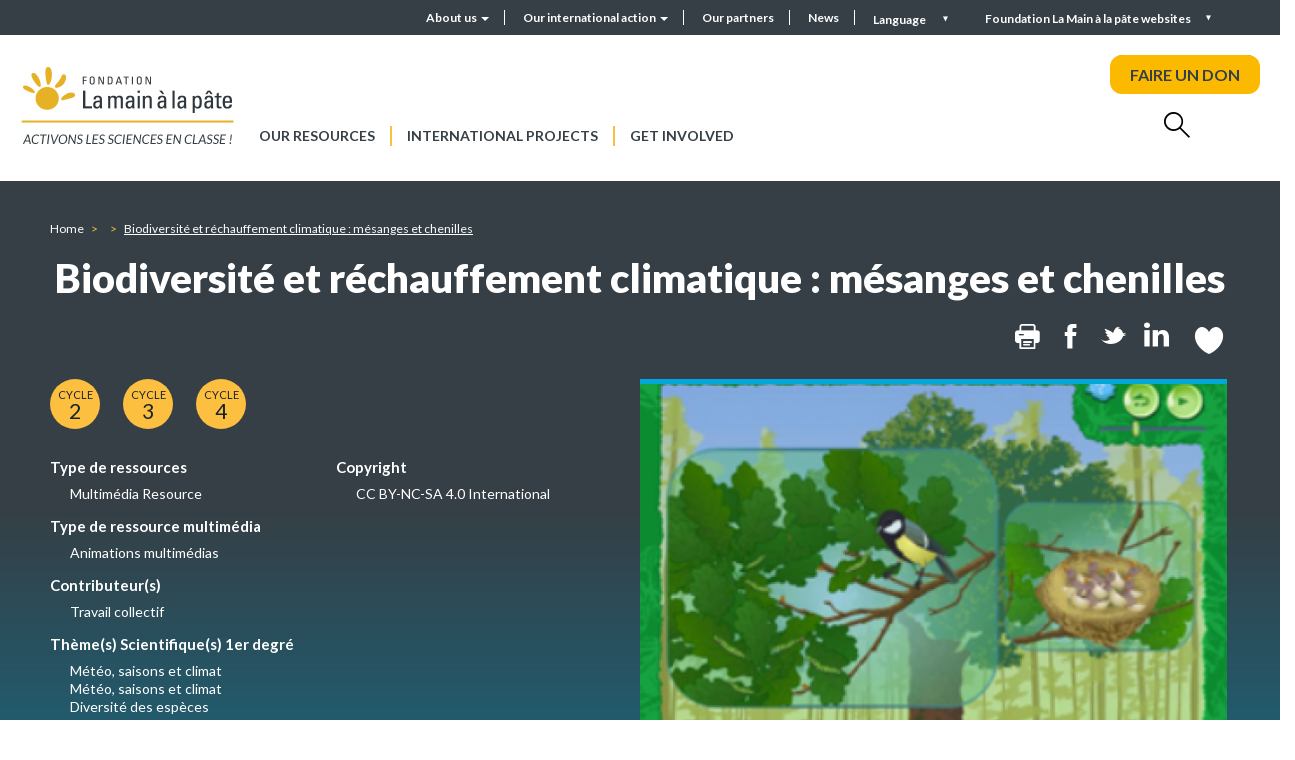

--- FILE ---
content_type: text/html; charset=UTF-8
request_url: https://fondation-lamap.org/en/node/1604
body_size: 9986
content:
<!DOCTYPE html>
<html lang="en" dir="ltr">
    <head>
    <meta charset="utf-8" />
<meta name="description" content="Pour nourrir leurs petits, les mésanges capturent des chenilles qu&#039;elles leur donnent à la béquée. Cette animation te permet de comprendre quelles sont les conséquences du réchauffement climatique sur cet équilibre fragile. Accéder à l&#039;animation" />
<meta name="abstract" content="La Fondation La main à la pâte met à disposition des enseignants des ressources pour la classe et la formation, pour mener des activités de science et de technologie à l’école et au collège." />
<meta name="robots" content="index" />
<link rel="canonical" href="https://fondation-lamap.org/ressource-multimedia/biodiversite-et-rechauffement-climatique-mesanges-et-chenilles" />
<meta http-equiv="content-language" content="fr" />
<meta name="Generator" content="Drupal 10 (https://www.drupal.org)" />
<meta name="MobileOptimized" content="width" />
<meta name="HandheldFriendly" content="true" />
<meta name="viewport" content="width=device-width, initial-scale=1.0" />
<link rel="icon" href="/themes/custom_theme/favicon.ico" type="image/vnd.microsoft.icon" />
<link rel="alternate" hreflang="fr" href="https://fondation-lamap.org/ressource-multimedia/biodiversite-et-rechauffement-climatique-mesanges-et-chenilles" />
<script>window.a2a_config=window.a2a_config||{};a2a_config.callbacks=[];a2a_config.overlays=[];a2a_config.templates={};</script>

    <title>Biodiversité et réchauffement climatique : mésanges et chenilles | La Fondation La main à la pâte</title>
    <link rel="stylesheet" media="all" href="/core/misc/components/progress.module.css?t7idyv" />
<link rel="stylesheet" media="all" href="/core/misc/components/ajax-progress.module.css?t7idyv" />
<link rel="stylesheet" media="all" href="/core/modules/system/css/components/align.module.css?t7idyv" />
<link rel="stylesheet" media="all" href="/core/modules/system/css/components/fieldgroup.module.css?t7idyv" />
<link rel="stylesheet" media="all" href="/core/modules/system/css/components/container-inline.module.css?t7idyv" />
<link rel="stylesheet" media="all" href="/core/modules/system/css/components/clearfix.module.css?t7idyv" />
<link rel="stylesheet" media="all" href="/core/modules/system/css/components/details.module.css?t7idyv" />
<link rel="stylesheet" media="all" href="/core/modules/system/css/components/hidden.module.css?t7idyv" />
<link rel="stylesheet" media="all" href="/core/modules/system/css/components/item-list.module.css?t7idyv" />
<link rel="stylesheet" media="all" href="/core/modules/system/css/components/js.module.css?t7idyv" />
<link rel="stylesheet" media="all" href="/core/modules/system/css/components/nowrap.module.css?t7idyv" />
<link rel="stylesheet" media="all" href="/core/modules/system/css/components/position-container.module.css?t7idyv" />
<link rel="stylesheet" media="all" href="/core/modules/system/css/components/reset-appearance.module.css?t7idyv" />
<link rel="stylesheet" media="all" href="/core/modules/system/css/components/resize.module.css?t7idyv" />
<link rel="stylesheet" media="all" href="/core/modules/system/css/components/system-status-counter.css?t7idyv" />
<link rel="stylesheet" media="all" href="/core/modules/system/css/components/system-status-report-counters.css?t7idyv" />
<link rel="stylesheet" media="all" href="/core/modules/system/css/components/system-status-report-general-info.css?t7idyv" />
<link rel="stylesheet" media="all" href="/core/modules/system/css/components/tablesort.module.css?t7idyv" />
<link rel="stylesheet" media="all" href="/modules/contrib/notificationswidget/css/notifications.base.css?t7idyv" />
<link rel="stylesheet" media="all" href="/modules/contrib/notificationswidget/css/dropdownmenu.css?t7idyv" />
<link rel="stylesheet" media="all" href="/core/modules/views/css/views.module.css?t7idyv" />
<link rel="stylesheet" media="all" href="/modules/contrib/addtoany/css/addtoany.css?t7idyv" />
<link rel="stylesheet" media="all" href="https://cdn.jsdelivr.net/npm/entreprise7pro-bootstrap@3.4.8/dist/css/bootstrap.css" integrity="sha256-3p/H8uQndDeQADwalAGPYNGwk6732TJRjYcY05O81og=" crossorigin="anonymous" />
<link rel="stylesheet" media="all" href="https://cdn.jsdelivr.net/npm/@unicorn-fail/drupal-bootstrap-styles@0.0.2/dist/3.1.1/7.x-3.x/drupal-bootstrap.css" integrity="sha512-ys0R7vWvMqi0PjJvf7827YdAhjeAfzLA3DHX0gE/sPUYqbN/sxO6JFzZLvc/wazhj5utAy7rECg1qXQKIEZOfA==" crossorigin="anonymous" />
<link rel="stylesheet" media="all" href="https://cdn.jsdelivr.net/npm/@unicorn-fail/drupal-bootstrap-styles@0.0.2/dist/3.1.1/8.x-3.x/drupal-bootstrap.css" integrity="sha512-ixuOBF5SPFLXivQ0U4/J9sQbZ7ZjmBzciWMBNUEudf6sUJ6ph2zwkpFkoUrB0oUy37lxP4byyHasSpA4rZJSKg==" crossorigin="anonymous" />
<link rel="stylesheet" media="all" href="https://cdn.jsdelivr.net/npm/@unicorn-fail/drupal-bootstrap-styles@0.0.2/dist/3.2.0/7.x-3.x/drupal-bootstrap.css" integrity="sha512-MiCziWBODHzeWsTWg4TMsfyWWoMltpBKnf5Pf5QUH9CXKIVeGpEsHZZ4NiWaJdgqpDzU/ahNWaW80U1ZX99eKw==" crossorigin="anonymous" />
<link rel="stylesheet" media="all" href="https://cdn.jsdelivr.net/npm/@unicorn-fail/drupal-bootstrap-styles@0.0.2/dist/3.2.0/8.x-3.x/drupal-bootstrap.css" integrity="sha512-US+XMOdYSqB2lE8RSbDjBb/r6eTTAv7ydpztf8B7hIWSlwvzQDdaAGun5M4a6GRjCz+BIZ6G43l+UolR+gfLFQ==" crossorigin="anonymous" />
<link rel="stylesheet" media="all" href="https://cdn.jsdelivr.net/npm/@unicorn-fail/drupal-bootstrap-styles@0.0.2/dist/3.3.1/7.x-3.x/drupal-bootstrap.css" integrity="sha512-3gQUt+MI1o8v7eEveRmZzYx6fsIUJ6bRfBLMaUTzdmNQ/1vTWLpNPf13Tcrf7gQ9iHy9A9QjXKxRGoXEeiQnPA==" crossorigin="anonymous" />
<link rel="stylesheet" media="all" href="https://cdn.jsdelivr.net/npm/@unicorn-fail/drupal-bootstrap-styles@0.0.2/dist/3.3.1/8.x-3.x/drupal-bootstrap.css" integrity="sha512-AwNfHm/YKv4l+2rhi0JPat+4xVObtH6WDxFpUnGXkkNEds3OSnCNBSL9Ygd/jQj1QkmHgod9F5seqLErhbQ6/Q==" crossorigin="anonymous" />
<link rel="stylesheet" media="all" href="https://cdn.jsdelivr.net/npm/@unicorn-fail/drupal-bootstrap-styles@0.0.2/dist/3.4.0/8.x-3.x/drupal-bootstrap.css" integrity="sha512-j4mdyNbQqqp+6Q/HtootpbGoc2ZX0C/ktbXnauPFEz7A457PB6le79qasOBVcrSrOBtGAm0aVU2SOKFzBl6RhA==" crossorigin="anonymous" />
<link rel="stylesheet" media="all" href="//fonts.googleapis.com/css2?family=Lato:wght@300;400;700;900&amp;display=swap" />
<link rel="stylesheet" media="all" href="/themes/custom_theme/css/aos.css?t7idyv" />
<link rel="stylesheet" media="all" href="/themes/custom_theme/css/swiper-bundle.min.css?t7idyv" />
<link rel="stylesheet" media="all" href="/themes/custom_theme/css/jquery.mCustomScrollbar.css?t7idyv" />
<link rel="stylesheet" media="all" href="/themes/custom_theme/css/fontello.css?t7idyv" />
<link rel="stylesheet" media="all" href="/themes/custom_theme/css/style.css?t7idyv" />
<link rel="stylesheet" media="all" href="/themes/custom_theme/css/responsive.css?t7idyv" />
<link rel="stylesheet" media="all" href="/themes/custom_theme/css/fullpage.css?t7idyv" />
<link rel="stylesheet" media="print" href="/themes/custom_theme/css/print.css?t7idyv" />

    
    </head>
    <body class="path-node node--type-ressources-multimedia" data-barba="wrapper">
    <div class="sr-only" tabindex="-1"><p>Biodiversité et réchauffement climatique : mésanges et chenilles</p></div> 
    <a href="#main-content" class="visually-hidden focusable skip-link">
        Skip to main content
    </a>
    
      <div class="dialog-off-canvas-main-canvas" data-off-canvas-main-canvas>
    <div class="galaxy">
  <section class="views-element-container block block-views block-views-blockgalaxie-block-1 clearfix" id="block-views-block-galaxie-block">
  
    

      <div class="form-group"><div  class="view galaxy ref_block view-galaxie view-id-galaxie view-display-id-block_1 js-view-dom-id-f0b374c985405cf464755d7c17460c360bf43435b0635f48e50c7ab4a55605ed">
  
    
      
      <div class="view-content row">
      <h2>Foundation <i>La Main à la pâte</i> websites</h2>

<div class="closed"></div>
        <div class="col-md-3 views-row">
        
<div class="block_galaxy" >
    <div class="visuel">
        <a href="https://fondation-lamap.org/" role="button">
                                                            <picture>
                    <source media="(min-width:700px)" srcset="/sites/default/files/styles/galaxie/public/2022-06/image-logo.png?itok=h0BBghTc">
                    <img src="/sites/default/files/styles/galaxie/public/2022-06/image-logo.png?itok=h0BBghTc" alt="image logo">
                </picture>
                    </a>
    </div>

    <div class="description">
        <a href="https://fondation-lamap.org/" role="button">
                            <h3 class="titre">Fondation La main à la pâte</h3>
                                       <p>La Fondation&nbsp;<em>La main à la pâte</em>&nbsp;met à disposition des enseignants des ressources pour la classe et la formation, ainsi que&nbsp;des aides variées pour mener des activités et&nbsp;des projets de science et de technologie à l’école et au collège.</p>

                    </a>
    </div>
</div>
    </div>
        <div class="col-md-3 views-row">
        
<div class="block_galaxy" >
    <div class="visuel">
        <a href="https://elearning-lamap.org/" role="button">
                                                            <picture>
                    <source media="(min-width:700px)" srcset="/sites/default/files/styles/galaxie/public/2021-07/Logo%20L%40map.png?itok=thwPco3Q">
                    <img src="/sites/default/files/styles/galaxie/public/2021-07/Logo%20L%40map.png?itok=thwPco3Q" alt="Logo L@map">
                </picture>
                    </a>
    </div>

    <div class="description">
        <a href="https://elearning-lamap.org/" role="button">
                            <h3 class="titre">Plateforme L@map</h3>
                                       <p>Une plateforme de formation en ligne qui propose des tutoriels courts pour s’approprier des ressources et préparer sa classe.</p>

                    </a>
    </div>
</div>
    </div>
        <div class="col-md-3 views-row">
        
<div class="block_galaxy" >
    <div class="visuel">
        <a href="https://centres-pilotes-lamap.org/" role="button">
                                                            <picture>
                    <source media="(min-width:700px)" srcset="/sites/default/files/styles/galaxie/public/2024-05/cp-logo-galaxie.png?itok=dZ8qLVj5">
                    <img src="/sites/default/files/styles/galaxie/public/2024-05/cp-logo-galaxie.png?itok=dZ8qLVj5" alt="Centres Pilotes La main à la pâte">
                </picture>
                    </a>
    </div>

    <div class="description">
        <a href="https://centres-pilotes-lamap.org/" role="button">
                            <h3 class="titre">Centres Pilotes La main à la pâte</h3>
                                       <p>Un réseau de proximité pour accompagner les enseignants dans l'enseignement des sciences à l'école primaire.</p>

                    </a>
    </div>
</div>
    </div>
        <div class="col-md-3 views-row">
        
<div class="block_galaxy" >
    <div class="visuel">
        <a href="https://www.maisons-pour-la-science.org/" role="button">
                                                            <picture>
                    <source media="(min-width:700px)" srcset="/sites/default/files/styles/galaxie/public/2021-07/logo_maisons_1.jpg?itok=llbcKzal">
                    <img src="/sites/default/files/styles/galaxie/public/2021-07/logo_maisons_1.jpg?itok=llbcKzal" alt="Logo MPLS">
                </picture>
                    </a>
    </div>

    <div class="description">
        <a href="https://www.maisons-pour-la-science.org/" role="button">
                            <h3 class="titre">Maisons pour la science</h3>
                                       <p>Le réseau des <em>Maisons pour la science</em> propose des actions de formation en présentiel et hybride aux professeurs des premier et second degrés.</p>

                    </a>
    </div>
</div>
    </div>
        <div class="col-md-3 views-row">
        
<div class="block_galaxy" >
    <div class="visuel">
        <a href="https://www.oce.global/fr" role="button">
                                                            <picture>
                    <source media="(min-width:700px)" srcset="/sites/default/files/styles/galaxie/public/2022-03/oce-logo-5.png?itok=qwlZf50F">
                    <img src="/sites/default/files/styles/galaxie/public/2022-03/oce-logo-5.png?itok=qwlZf50F" alt="Logo OCE">
                </picture>
                    </a>
    </div>

    <div class="description">
        <a href="https://www.oce.global/fr" role="button">
                            <h3 class="titre">Office for Climate Education (OCE)</h3>
                                       <p>L’Office for climate education, sous la double égide de la Fondation <em>La main à la pâte </em>et de l’Unesco, est une initiative internationale pour l’éducation au changement climatique.</p>

                    </a>
    </div>
</div>
    </div>
        <div class="col-md-3 views-row">
        
<div class="block_galaxy" >
    <div class="visuel">
        <a href="https://www.lesamis-lamap.org/" role="button">
                                                            <picture>
                    <source media="(min-width:700px)" srcset="/sites/default/files/styles/galaxie/public/2022-01/association-amis-lamap-logo.png?itok=12VYthB9">
                    <img src="/sites/default/files/styles/galaxie/public/2022-01/association-amis-lamap-logo.png?itok=12VYthB9" alt="Association les Amis de La main à la pâte">
                </picture>
                    </a>
    </div>

    <div class="description">
        <a href="https://www.lesamis-lamap.org/" role="button">
                            <h3 class="titre">Association les Amis de La main à la pâte</h3>
                                       <p>L'association les Amis de <em>La main à la pâte</em> organise des réseaux d’entraide de proximité, fondés sur le bénévolat, pour développer l'enseignement des sciences à l'école et au collège.</p>

                    </a>
    </div>
</div>
    </div>

    </div>
  
  
        </div>
</div>

  </section>


</div>

<div class="searchbox_header">
  <div class="w1180">
    <h2>Search</h2>
    <div class="closed"></div>
    <form class="topheader_form" data-drupal-selector="views-exposed-form-recherche-globale-page-1" action="/preparez-votre-classe/recherche-avancee" method="get" id="views-exposed-form-recherche-globale-page-1" accept-charset="UTF-8">
      <input placeholder="Search..." data-drupal-selector="edit-search-api-fulltext" class="form-text form-control" type="text" id="edit-search-api-fulltext" name="search_api_fulltext" value="" size="30" maxlength="128">
      <button data-drupal-selector="edit-submit-recherche-globale" class="button js-form-submit form-submit btn-primary btn icon-before" type="submit" id="edit-submit-recherche-globale" value="Rechercher" name="">
        <i class="icon glyphicon glyphicon-search" aria-hidden="true"></i>
        <span class="hidden">Search</span>
      </button>
    </form>
  </div>
</div>

<div id="page-wrapper">
  <div id="page">    
    <div class="close_bg"></div>
    <div class="header_top">
              <div class="container-fluid">        
          <div class="row">
              <div class="region region-top-header">
    <nav role="navigation" aria-labelledby="block-headermenu-menu" id="block-headermenu">
            
  <h2 class="visually-hidden" id="block-headermenu-menu">Header menu</h2>
  

        
      <ul class="menu menu--header-menu nav">
                      <li class="expanded dropdown first">
                                                                    <a href="/en/about-us" class="dropdown-toggle" data-toggle="dropdown" data-drupal-link-system-path="node/8231">About us <span class="caret"></span></a>
                        <ul class="dropdown-menu">
                      <li class="first">
                                        <a href="/en/about-us/the-foundation-la-main-a-la-pate" data-drupal-link-system-path="node/198">The Foundation La main à la pâte</a>
              </li>
                      <li>
                                        <a href="/en/30-years-old-in-2025" data-drupal-link-system-path="node/86908">30 years old in 2025</a>
              </li>
                      <li>
                                        <a href="/en/about-us/our-expertise" data-drupal-link-system-path="node/245">Our expertise</a>
              </li>
                      <li>
                                        <a href="/en/about-us/history-of-the-fondation-la-main-a-la-pate" data-drupal-link-system-path="node/250">History of the Fondation La main à la pâte</a>
              </li>
                      <li class="last">
                                        <a href="/en/about-us/research-monitoring-and-dissemination" data-drupal-link-system-path="node/182">Research, monitoring and dissemination</a>
              </li>
        </ul>
  
              </li>
                      <li class="expanded dropdown">
                                                                    <a href="/en/our-international-action" class="dropdown-toggle" data-toggle="dropdown" data-drupal-link-system-path="node/8228">Our international action <span class="caret"></span></a>
                        <ul class="dropdown-menu">
                      <li class="first">
                                        <a href="/en/our-international-action/presentation-of-our-international-action" data-drupal-link-system-path="node/199">Presentation of our international action</a>
              </li>
                      <li>
                                        <a href="/en/our-international-action/our-current-cooperation-projects" data-drupal-link-system-path="node/14626">Our current cooperation projects</a>
              </li>
                      <li>
                                        <a href="/en/our-international-action/partnerships-for-reflection-and-exchange-of-practices" data-drupal-link-system-path="node/203">Partnerships for reflection and exchange of practices</a>
              </li>
                      <li>
                                        <a href="/en/our-international-action/history-of-the-international-action" data-drupal-link-system-path="node/200">History of the international action</a>
              </li>
                      <li>
                                        <a href="/en/our-international-action/the-international-seminar" data-drupal-link-system-path="node/201">International seminar La main à la pâte</a>
              </li>
                      <li class="last">
                                        <a href="/en/our-international-action/office-for-climate-education-oce" data-drupal-link-system-path="node/202">The Office for Climate Education (OCE)</a>
              </li>
        </ul>
  
              </li>
                      <li>
                                        <a href="/en/partners-and-patrons">Our partners</a>
              </li>
                      <li class="last">
                                        <a href="/en/news" data-drupal-link-system-path="actualites">News</a>
              </li>
        </ul>
  

  </nav>
<section class="language-switcher-language-url block block-language block-language-blocklanguage-interface clearfix" id="block-selecteurdelangue--2" role="navigation">
  
    

      <div class="language__menu">
  <a class="nav-link dropdown-toggle" data-toggle="dropdown" href="#" role="button" aria-haspopup="true" aria-expanded="false">
    Language
  </a>
  <ul class="links dropdown-menu"><li hreflang="fr" data-drupal-link-system-path="node/1604" class="fr"><a href="/ressource-multimedia/biodiversite-et-rechauffement-climatique-mesanges-et-chenilles" class="language-link" hreflang="fr" data-drupal-link-system-path="node/1604">Français</a></li><li hreflang="en" data-drupal-link-system-path="node/1604" class="en is-active" aria-current="page"><a href="/en/node/1604" class="language-link is-active" hreflang="en" data-drupal-link-system-path="node/1604" aria-current="page">English</a></li></ul></div>


  </section>


  </div>

            <div class="galaxy_menu">Foundation La Main à la pâte websites</div>
          </div>
        </div>
          </div>
    <header id="header" class="header" role="banner">
              <div class="container-fluid">
          <div class="row">
              <div class="region region-header">
          <a class="logo navbar-btn pull-left" href="/en" title="Home" rel="home">
      <img src="/sites/default/files/logo_lamap.jpg" alt="Home" />
    </a>
      <nav role="navigation" aria-labelledby="block-custom-theme-main-menu-menu" id="block-custom-theme-main-menu">
            <h2 class="sr-only" id="block-custom-theme-main-menu-menu">Navigation principale</h2>

      
      <ul class="menu menu--main nav navbar-nav">
                      <li class="first">
                                        <a href="/en/our-resources" data-drupal-link-system-path="our-resources">Our resources</a>
              </li>
                      <li>
                                        <a href="/en/international-projects" data-drupal-link-system-path="node/8141">International projects</a>
              </li>
                      <li class="last">
                                        <a href="/en/get-involved" data-drupal-link-system-path="node/8091">Get involved</a>
              </li>
        </ul>
  

  </nav>

<div class="don">
  <a class="btn--effect" href="https://www.helloasso.com/associations/fondation-pour-l-education-a-la-science-dans-le-sillage-de-la-main-a-la-pate/formulaires/2" target="_blank" rel="nofollow noopener noreferrer">FAIRE UN DON</a>
</div>

<div class="search">
  <i class="icon-rechercher"></i>
</div>

<div class="user">
  <div class="user_inner">
    <button aria-label="Mon compte" class="btn--effect opener">
      <i class="icon-user"></i>
    </button>
    <nav role="navigation" aria-labelledby="block-useraccountmenu-menu" id="block-useraccountmenu">
            
  <h2 class="visually-hidden" id="block-useraccountmenu-menu">Menu utilisateur</h2>
  

        
      <ul class="menu menu--account nav navbar-nav navbar-right">
                      <li class="first">
                                        <a href="/en/node/1594" data-drupal-link-system-path="node/1594">Mon compte</a>
              </li>
                      <li class="last">
                                        <a href="/en/user/login" data-drupal-link-system-path="user/login">Log in</a>
              </li>
        </ul>
  

  </nav>

  </div>
</div>
  </div>

          </div>
        </div>
          </header>

    <div class="mheader">
      <div class="mheader__top">
        <div class="mheader__top-logo">
          <a href="/">
            <img src="/themes/custom_theme/img/logo_mobile.png"/>
          </a>
        </div>
        
        <div class="mheader__top-buttons">
          <div class="mheader__top-buttons__user">
            <div class="user">
              <div class="user_inner">
                <button aria-label="Mon compte" class="opener">
                  <i class="icon-user"></i>
                </button>
                <nav role="navigation" aria-labelledby="block-useraccountmenu-menu" id="block-useraccountmenu">
            
  <h2 class="visually-hidden" id="block-useraccountmenu-menu">Menu utilisateur</h2>
  

        
      <ul class="menu menu--account nav navbar-nav navbar-right">
                      <li class="first">
                                        <a href="/en/node/1594" data-drupal-link-system-path="node/1594">Mon compte</a>
              </li>
                      <li class="last">
                                        <a href="/en/user/login" data-drupal-link-system-path="user/login">Log in</a>
              </li>
        </ul>
  

  </nav>

              </div>
            </div>
          </div>
          
          <div class="mheader__top-buttons__menu">
            <button type="button" class="navbar-toggle">
              <span class="sr-only">Toggle navigation</span>
              <span class="icon-bar"></span>
              <span class="icon-bar"></span>
              <span class="icon-bar"></span>
            </button>
            
          </div>
        </div>
      </div>
      <div class="mheader__menu">
        <button type="button" class="close" aria-label="Close">
          <span aria-hidden="true">&times;</span>
        </button>

        
      <ul class="menu menu--main nav navbar-nav">
                      <li class="first">
                                        <a href="/en/our-resources" data-drupal-link-system-path="our-resources">Our resources</a>
              </li>
                      <li>
                                        <a href="/en/international-projects" data-drupal-link-system-path="node/8141">International projects</a>
              </li>
                      <li class="last">
                                        <a href="/en/get-involved" data-drupal-link-system-path="node/8091">Get involved</a>
              </li>
        </ul>
  


        <div class="don">
          <a href="https://www.helloasso.com/associations/fondation-pour-l-education-a-la-science-dans-le-sillage-de-la-main-a-la-pate/formulaires/5" target="_blank">FAIRE UN DON</a>
        </div>

        <form class="topheader_form" data-drupal-selector="views-exposed-form-recherche-globale-page-1" action="/preparez-votre-classe/recherche-avancee" method="get" id="views-exposed-form-recherche-globale-page-1" accept-charset="UTF-8">
          <input placeholder="Search..." data-drupal-selector="edit-search-api-fulltext" class="form-text form-control" type="text" id="edit-search-api-fulltext" name="search_api_fulltext" value="" size="30" maxlength="128">
          <button data-drupal-selector="edit-submit-recherche-globale" class="button js-form-submit form-submit btn-primary btn icon-before" type="submit" id="edit-submit-recherche-globale" value="Rechercher" name="">
            <i class="icon glyphicon glyphicon-search" aria-hidden="true"></i>
            <span class="hidden">Search</span>
          </button>
        </form>
        
        
      <ul class="menu menu--header-menu nav">
                      <li class="expanded dropdown first">
                                                                    <a href="/en/about-us" class="dropdown-toggle" data-toggle="dropdown" data-drupal-link-system-path="node/8231">About us <span class="caret"></span></a>
                        <ul class="dropdown-menu">
                      <li class="first">
                                        <a href="/en/about-us/the-foundation-la-main-a-la-pate" data-drupal-link-system-path="node/198">The Foundation La main à la pâte</a>
              </li>
                      <li>
                                        <a href="/en/30-years-old-in-2025" data-drupal-link-system-path="node/86908">30 years old in 2025</a>
              </li>
                      <li>
                                        <a href="/en/about-us/our-expertise" data-drupal-link-system-path="node/245">Our expertise</a>
              </li>
                      <li>
                                        <a href="/en/about-us/history-of-the-fondation-la-main-a-la-pate" data-drupal-link-system-path="node/250">History of the Fondation La main à la pâte</a>
              </li>
                      <li class="last">
                                        <a href="/en/about-us/research-monitoring-and-dissemination" data-drupal-link-system-path="node/182">Research, monitoring and dissemination</a>
              </li>
        </ul>
  
              </li>
                      <li class="expanded dropdown">
                                                                    <a href="/en/our-international-action" class="dropdown-toggle" data-toggle="dropdown" data-drupal-link-system-path="node/8228">Our international action <span class="caret"></span></a>
                        <ul class="dropdown-menu">
                      <li class="first">
                                        <a href="/en/our-international-action/presentation-of-our-international-action" data-drupal-link-system-path="node/199">Presentation of our international action</a>
              </li>
                      <li>
                                        <a href="/en/our-international-action/our-current-cooperation-projects" data-drupal-link-system-path="node/14626">Our current cooperation projects</a>
              </li>
                      <li>
                                        <a href="/en/our-international-action/partnerships-for-reflection-and-exchange-of-practices" data-drupal-link-system-path="node/203">Partnerships for reflection and exchange of practices</a>
              </li>
                      <li>
                                        <a href="/en/our-international-action/history-of-the-international-action" data-drupal-link-system-path="node/200">History of the international action</a>
              </li>
                      <li>
                                        <a href="/en/our-international-action/the-international-seminar" data-drupal-link-system-path="node/201">International seminar La main à la pâte</a>
              </li>
                      <li class="last">
                                        <a href="/en/our-international-action/office-for-climate-education-oce" data-drupal-link-system-path="node/202">The Office for Climate Education (OCE)</a>
              </li>
        </ul>
  
              </li>
                      <li>
                                        <a href="/en/partners-and-patrons">Our partners</a>
              </li>
                      <li class="last">
                                        <a href="/en/news" data-drupal-link-system-path="actualites">News</a>
              </li>
        </ul>
  

        <section class="language-switcher-language-url block block-language block-language-blocklanguage-interface clearfix" id="block-selecteurdelangue" role="navigation">
  
    

      <div class="language__menu">
  <a class="nav-link dropdown-toggle" data-toggle="dropdown" href="#" role="button" aria-haspopup="true" aria-expanded="false">
    Language
  </a>
  <ul class="links dropdown-menu"><li hreflang="fr" data-drupal-link-system-path="node/1604" class="fr"><a href="/ressource-multimedia/biodiversite-et-rechauffement-climatique-mesanges-et-chenilles" class="language-link" hreflang="fr" data-drupal-link-system-path="node/1604">Français</a></li><li hreflang="en" data-drupal-link-system-path="node/1604" class="en is-active" aria-current="page"><a href="/en/node/1604" class="language-link is-active" hreflang="en" data-drupal-link-system-path="node/1604" aria-current="page">English</a></li></ul></div>


  </section>


        <div class="galaxy_menu">Websites La Main à la pâte</div>
      </div>
    </div>


    <div class="container">
      <div id="main-wrapper" class="layout-main-wrapper clearfix">
                  <div id="main" class="container-fluid">
            
            <div class="row row-offcanvas row-offcanvas-left clearfix">
                <main >
                                                      
                  
                  <section>
                      <div class="region region-content">
      <div class="page_ressource_media page_ressource">
  <div class="top_content">
    <div class="w1180">
      <nav role="navigation" aria-label="breadcrumb">
  <ol class="breadcrumb">
    <li>
      <a href="/">Home</a>
    </li>
              <li >
                  <a href="/en/node"></a>
              </li>
          <li  class="active">
                  Biodiversité et réchauffement climatique : mésanges et chenilles
              </li>
      </ol>
</nav>

      
      <h1>Biodiversité et réchauffement climatique : mésanges et chenilles</h1>

                    <div class="flag">
          <a href="/user/login?destination=/node/1604"><i class="icon-favoris"></i></a>
        </div>
            
      <section id="block-addtoanybuttons" class="block block-addtoany block-addtoany-block clearfix">
  
    

      <span class="a2a_kit a2a_kit_size_30 addtoany_list" data-a2a-url="https://fondation-lamap.org/en/node/1604" data-a2a-title="Biodiversité et réchauffement climatique : mésanges et chenilles"><a class="a2a_button_print"><span class="icon-imprimer" aria-hidden="true"></span><span class="sr-only">Print</span></a><a class="a2a_button_facebook"><span class="icon-facebook" aria-hidden="true"></span><span class="sr-only">Facebook</span></a><a class="a2a_button_twitter"><span class="icon-twitter" aria-hidden="true"></span><span class="sr-only">Twitter</span></a><a class="a2a_button_linkedin"><span class="icon-linkedin" aria-hidden="true"></span><span class="sr-only">Linkedin</span></a></span>

  </section>


      
      <div class="clearfix"></div>

      <div class="left">
                  <div class="cycles"><div class="cycle_list">
            <div class="cycle">Cycle <span>2</span></div>
                <div class="cycle">Cycle <span>3</span></div>
                <div class="cycle">Cycle <span>4</span></div>
      </div></div>
                        <div class="infos row">
          <div class="col-xs-12 col-sm-6">
                          <div class="type">
                <h4>Type de ressources</h4>
                <div class="inner">Multimédia Resource </div>
              </div>
                                      <div class="type_ress">
                <h4>Type de ressource multimédia</h4>
                <div class="inner">
            <div class="field field--name-field-type-ressource-multimedia field--type-entity-reference field--label-hidden field--item"><a href="/taxonomy/term/32" hreflang="fr">Animations multimédias</a></div>
      </div>
              </div>
                                      <div class="auteurs">
                <h4>Contributeur(s)</h4>
                <div class="inner">
      <div class="field field--name-field-auteur field--type-entity-reference field--label-hidden field--items">
              <div class="field--item"><a href="/taxonomy/term/18" hreflang="fr">Travail collectif</a></div>
          </div>
  </div>
              </div>
                                      <div class="themes_science">
                <h4>Thème(s) Scientifique(s) 1er degré</h4>
                <div class="inner">
                  
      <div class="field field--name-field-themes-scientifiques-1er field--type-entity-reference field--label-hidden field--items">
              <div class="field--item"><a href="/preparez-votre-classe/themes-scientifiques-premier-degre/terre-et-espace/terre/meteo-saisons-et" hreflang="fr">Météo, saisons et climat</a></div>
              <div class="field--item"><a href="/preparez-votre-classe/themes-scientifiques-premier-degre/developpement-durable/meteo-saisons-et" hreflang="fr">Météo, saisons et climat</a></div>
              <div class="field--item"><a href="/preparez-votre-classe/themes-scientifiques-premier-degre/vivant-et-evolution/biodiversite/diversite" hreflang="fr">Diversité des espèces</a></div>
              <div class="field--item"><a href="/preparez-votre-classe/themes-scientifiques-premier-degre/vivant-et-evolution/animaux-et-elevages" hreflang="fr">Animaux et élevages</a></div>
              <div class="field--item"><a href="/preparez-votre-classe/themes-scientifiques-premier-degre/sciences-et-societe" hreflang="fr">Sciences et société</a></div>
              <div class="field--item"><a href="/preparez-votre-classe/themes-scientifiques-premier-degre/developpement-durable/biodiversite" hreflang="fr">Biodiversité</a></div>
          </div>
  
                </div>
              </div>
                                      <div class="themes_science">
                <h4>Thème(s) Scientifique(s) 2nd degré</h4>
                <div class="inner">
                  
      <div class="field field--name-field-themes-scientifiques-2nd field--type-entity-reference field--label-hidden field--items">
              <div class="field--item"><a href="/preparez-votre-classe/themes-scientifiques-second-degre/sciences-de-la-vie-et-de-la-terre/terre-1" hreflang="fr">Météo, saisons, et climat</a></div>
              <div class="field--item"><a href="/preparez-votre-classe/themes-scientifiques-second-degre/developpement-durable/meteo-saisons-et" hreflang="fr">Météo, saisons, et climat</a></div>
              <div class="field--item"><a href="/preparez-votre-classe/themes-scientifiques-second-degre/sciences-de-la-vie-et-de-la-terre/vivant-3" hreflang="fr">Diversité des espèces</a></div>
              <div class="field--item"><a href="/preparez-votre-classe/themes-scientifiques-second-degre/sciences-de-la-vie-et-de-la-terre/vivant-5" hreflang="fr">Animaux</a></div>
              <div class="field--item"><a href="/preparez-votre-classe/themes-scientifiques-second-degre/sciences-et-societe" hreflang="fr">Sciences et société</a></div>
              <div class="field--item"><a href="/preparez-votre-classe/themes-scientifiques-second-degre/developpement-durable/biodiversite" hreflang="fr">Biodiversité</a></div>
          </div>
  
                </div>
              </div>
                      </div>
          <div class="col-xs-12 col-sm-6">
                                                 
              <div class="credit">
                <h4>Copyright</h4>
                <div class="inner"><div class="credits">
      <div class="credit">CC BY-NC-SA 4.0 International</div>
  </div></div>
              </div>
                      </div>
        </div>
              </div>

              				
        <div class="right"><img src="/sites/default/files/styles/page_editoriale/public/ressources-multimedias/biodiversite-rechauffement-climatique.png?itok=ZWBtBp1o"></div>
      
          </div>
    <div class="mask"></div>
  </div>

  <div class="w1180">
          <div class="chapo rte"><p><p><strong>Pour nourrir leurs petits, les mésanges capturent des chenilles qu'elles leur donnent à la béquée. Cette animation te permet&nbsp;de comprendre quelles sont les conséquences du réchauffement climatique sur cet équilibre fragile.</strong></p>

<p class="text-align-center"><a class="btn_1" href="https://www.fondation-lamap.org/sites/default/files/upload/media/minisites/projet_biodiversite/eleves/BiodiversiteMesanges/index.html" rel=" noopener" target="_blank">Accéder à l'animation</a></p>
</p></div>
            <div class="content">
      
      
      
      
          </div>
  </div>
  <div class="w1180">
    <div class="another_page">
          </div>
  </div>
</div>
         
  
<div class="w1180">
  <div class="block_autopub">
    <div class="texte">
                      <div class="titre">
            <div class="field field--name-field-texte-bloc field--type-text-long field--label-hidden field--item"><p>Découvrez L@map, la plateforme de formation en ligne pour les professeurs du premier degré et du collège.&nbsp;</p>
</div>
      </div>
                                                      <a href="/en/node/1524" class="btn--effect">En savoir plus</a>
          </div>
    <div class="mav">
      <img loading="lazy" src="/sites/default/files/styles/autopub/public/2022-02/k5kq.png?itok=OM3IxGOU" alt="">
    </div>
  </div>
</div>
  </div>

                  </section>
                </main>
            </div>
          </div>
              </div>

          </div>

    <footer class="site-footer" role="contentinfo">
              <div class="row">
                      <div class="footer_top col-12">
                <div class="region region-top-footer">
    <section id="block-questionsauxexperts" class="block block-block-content block-block-contentdc3d90c5-2c23-48cf-aba6-7e159ba6897f clearfix">
  
      <h2 class="block-title">Questions to the experts</h2>
    

      
            <div class="field field--name-body field--type-text-with-summary field--label-hidden field--item"><p><a class="bouton" href="/questions-aux-experts">Access to the forum</a></p>
</div>
      
  </section>

<section id="block-newsletter" class="block block-block-content block-block-contentcc1b5cf6-2801-4f0e-8193-8b77065cb9d0 clearfix">
  
      <h2 class="block-title">Newsletter</h2>
    

    
  <p>
    <a href="/en/node/14902" class="bouton" target="_blank">Subscribe</a>
  </p>

  </section>

<section id="block-suiveznous" class="block block-block-content block-block-content11659df1-aea2-4ffc-8ec3-e6c6940eaebc clearfix">
  
      <h2 class="block-title">Follow us</h2>
    

      
            <div class="field field--name-body field--type-text-with-summary field--label-hidden field--item"><p><a class="facebook" href="https://www.facebook.com/lamainalapate" rel="noopener" target="_blank">facebook</a> <a class="twitter" href="http://www.twitter.com/Fondation_Lamap">twitter</a> <a class="linkedin" href="https://www.linkedin.com/company/fondation-la-main-a-la-pate/">linkedin</a> <a class="youtube" href="https://www.youtube.com/@FondationLamap">youtube</a></p>
</div>
      
  </section>


  </div>

            </div>
                                <div class="site-footer__bottom">
                <div class="region region-footer">
    <section id="block-lamap" class="block block-block-content block-block-contentb842f3e8-a3cf-42f8-9ec8-311060151414 clearfix">
  
    

      
            <div class="field field--name-body field--type-text-with-summary field--label-hidden field--item"><p><img alt="lamap" data-entity-type="file" data-entity-uuid="2eaffe1f-fae4-4d7f-be02-37480f425f2b" src="/sites/default/files/inline-images/logo_lamap_footer.png" width="234" height="54" loading="lazy"></p>

<p><strong>Fondation La main à la pâte</strong></p>

<p>43, rue de Rennes</p>

<p>75006 Paris</p>

<p>Tel : 01 85 08 71 79</p></div>
      
  </section>

<div class="block_image">
                                   
        <div class="visuel">
            <a href="https://ens.psl.eu/" class="visuel"> 
                <img src="/sites/default/files/2022-02/ens.png" alt="">
            </a>
        </div>
    </div><div class="block_image">
                                   
        <div class="visuel">
            <a href="https://www.academie-sciences.fr/fr/" class="visuel"> 
                <img src="/sites/default/files/2023-04/logo-academie-des-sciences-35.png" alt="">
            </a>
        </div>
    </div><div class="block_image">
                                   
        <div class="visuel">
            <a href="http://www.ens-lyon.fr/" class="visuel"> 
                <img src="/sites/default/files/2021-07/ens-lyon_0.png" alt="">
            </a>
        </div>
    </div><nav role="navigation" aria-labelledby="block-pieddepage-menu" id="block-pieddepage">
            
  <h2 class="visually-hidden" id="block-pieddepage-menu">Pied de page</h2>
  

        
      <ul class="menu menu--footer nav">
                      <li class="first">
                                        <a href="/en/espace-presse" data-drupal-link-system-path="node/172">Press Room</a>
              </li>
                      <li>
                                        <a href="/en/frequently-asked-questions" data-drupal-link-system-path="node/97">FAQ</a>
              </li>
                      <li>
                                        <a href="/en/general-terms-of-use" data-drupal-link-system-path="node/183">Terms of use</a>
              </li>
                      <li>
                                        <a href="/en/legal-notice" data-drupal-link-system-path="node/184">Legal notice</a>
              </li>
                      <li class="last">
                                        <a href="/en/recherche-globale" data-drupal-link-system-path="recherche-globale">Global search</a>
              </li>
        </ul>
  

  </nav>

  </div>

            </div>
                  </div>
          </footer>
  </div>
</div>

  <div class="modal message_exceptionnel fade" id="msgExcep" tabindex="-1" role="dialog">
    <div class="modal-dialog" role="document">
      <div class="modal-content">
        <div class="modal-body">
          
        </div>
      </div><!-- /.modal-content -->
    </div><!-- /.modal-dialog -->
  </div>

<!-- Matomo -->
  <script>
    var _paq = window._paq = window._paq || [];  
    /* tracker methods like "setCustomDimension" should be called before "trackPageView" */  
    _paq.push(['trackPageView']);
    _paq.push(['enableLinkTracking']);
    (function() {
      var u="https://fondationlamap.matomo.cloud/";
      _paq.push(['setTrackerUrl', u+'matomo.php']);
      _paq.push(['setSiteId', '1']);
      var d=document, g=d.createElement('script'), s=d.getElementsByTagName('script')[0];
      g.async=true; g.src='//cdn.matomo.cloud/fondationlamap.matomo.cloud/matomo.js';
      s.parentNode.insertBefore(g,s);  
    })();
  </script>
<!-- End Matomo Code -->
  </div>

    
    <script type="application/json" data-drupal-selector="drupal-settings-json">{"path":{"baseUrl":"\/","pathPrefix":"en\/","currentPath":"node\/1604","currentPathIsAdmin":false,"isFront":false,"currentLanguage":"en"},"pluralDelimiter":"\u0003","suppressDeprecationErrors":true,"ajaxPageState":{"libraries":"eJxdjUEOgzAMBD-U4idFhhjqKrGt2ID4fauqQtDLajRzWCwlFOUA_MEwd5VIo2p4dDQ4KVunzMLXaGq6Ub-YUK3BlibLRRuywEmPl6dp9dCW40mNYP48_SmPo7IsSTR45gmDVTzvXBYKKH01rMOtJT88qMGITmlj2h2-OzQta6U3S6pZMg","theme":"custom_theme","theme_token":null},"ajaxTrustedUrl":[],"bootstrap":{"forms_has_error_value_toggle":1,"modal_animation":1,"modal_backdrop":"true","modal_focus_input":1,"modal_keyboard":1,"modal_select_text":1,"modal_show":1,"modal_size":"","popover_enabled":1,"popover_animation":1,"popover_auto_close":1,"popover_container":"body","popover_content":"","popover_delay":"0","popover_html":0,"popover_placement":"right","popover_selector":"","popover_title":"","popover_trigger":"click","tooltip_enabled":1,"tooltip_animation":1,"tooltip_container":"body","tooltip_delay":"0","tooltip_html":0,"tooltip_placement":"auto left","tooltip_selector":"","tooltip_trigger":"hover"},"cp_domain":{"domains":"[{\u0022path\u0022:\u0022albi.centres-pilotes-lamap.org\u0022,\u0022id\u0022:\u0022albi\u0022},{\u0022path\u0022:\u0022bergerac.centres-pilotes-lamap.org\u0022,\u0022id\u0022:\u0022bergerac\u0022},{\u0022path\u0022:\u0022chateauneuf-les-bains.centres-pilotes-lamap.org\u0022,\u0022id\u0022:\u0022chateauneuf\u0022},{\u0022path\u0022:\u0022chatenay-malabry.centres-pilotes-lamap.org\u0022,\u0022id\u0022:\u0022chatenay\u0022},{\u0022path\u0022:\u0022compiegne.centres-pilotes-lamap.org\u0022,\u0022id\u0022:\u0022compiegne\u0022},{\u0022path\u0022:\u0022dole-arbois.centres-pilotes-lamap.org\u0022,\u0022id\u0022:\u0022dole\u0022},{\u0022path\u0022:\u0022epinal.centres-pilotes-lamap.org\u0022,\u0022id\u0022:\u0022epinal\u0022},{\u0022path\u0022:\u0022gardanne.centres-pilotes-lamap.org\u0022,\u0022id\u0022:\u0022gardanne\u0022},{\u0022path\u0022:\u0022grenoble.centres-pilotes-lamap.org\u0022,\u0022id\u0022:\u0022grenoble\u0022},{\u0022path\u0022:\u0022macon.centres-pilotes-lamap.org\u0022,\u0022id\u0022:\u0022macon\u0022},{\u0022path\u0022:\u0022metz.centres-pilotes-lamap.org\u0022,\u0022id\u0022:\u0022metz\u0022},{\u0022path\u0022:\u0022meurthe-et-moselle.centres-pilotes-lamap.org\u0022,\u0022id\u0022:\u0022meurthe\u0022},{\u0022path\u0022:\u0022montreuil.centres-pilotes-lamap.org\u0022,\u0022id\u0022:\u0022montreuil\u0022},{\u0022path\u0022:\u0022nantes.centres-pilotes-lamap.org\u0022,\u0022id\u0022:\u0022nantes\u0022},{\u0022path\u0022:\u0022nice.centres-pilotes-lamap.org\u0022,\u0022id\u0022:\u0022nice\u0022},{\u0022path\u0022:\u0022oise-nogent.centres-pilotes-lamap.org\u0022,\u0022id\u0022:\u0022nogent\u0022},{\u0022path\u0022:\u0022paris.centres-pilotes-lamap.org\u0022,\u0022id\u0022:\u0022paris\u0022},{\u0022path\u0022:\u0022perpignan.centres-pilotes-lamap.org\u0022,\u0022id\u0022:\u0022perpignan\u0022},{\u0022path\u0022:\u0022poitiers.centres-pilotes-lamap.org\u0022,\u0022id\u0022:\u0022poitiers\u0022},{\u0022path\u0022:\u0022seine-maritime.centres-pilotes-lamap.org\u0022,\u0022id\u0022:\u0022seine_maritime\u0022},{\u0022path\u0022:\u0022senlis.centres-pilotes-lamap.org\u0022,\u0022id\u0022:\u0022senlis\u0022},{\u0022path\u0022:\u0022toulon.centres-pilotes-lamap.org\u0022,\u0022id\u0022:\u0022toulon\u0022},{\u0022path\u0022:\u0022troyes.centres-pilotes-lamap.org\u0022,\u0022id\u0022:\u0022troyes\u0022}]","national":{"path":"centres-pilotes-lamap.org"},"current":0},"user":{"uid":0,"permissionsHash":"65437a0c30fc837e596a422e2a64ddf963c00ca17ad5114093267f130c882b2a"}}</script>
<script src="/core/assets/vendor/jquery/jquery.min.js?v=3.7.1"></script>
<script src="/core/assets/vendor/underscore/underscore-min.js?v=1.13.7"></script>
<script src="/core/assets/vendor/once/once.min.js?v=1.0.1"></script>
<script src="/sites/default/files/languages/en_7WlrakkMCtSn3Sqii3BJwL_D4FcRkrdZrRYGbrq56So.js?t7idyv"></script>
<script src="/core/misc/drupalSettingsLoader.js?v=10.5.4"></script>
<script src="/core/misc/drupal.js?v=10.5.4"></script>
<script src="/core/misc/drupal.init.js?v=10.5.4"></script>
<script src="/core/assets/vendor/tabbable/index.umd.min.js?v=6.2.0"></script>
<script src="https://static.addtoany.com/menu/page.js" defer></script>
<script src="/modules/contrib/addtoany/js/addtoany.js?v=10.5.4"></script>
<script src="/themes/bootstrap/js/bootstrap-pre-init.js?t7idyv"></script>
<script src="https://cdn.jsdelivr.net/npm/entreprise7pro-bootstrap@3.4.8/dist/js/bootstrap.js" integrity="sha256-DSHWUwfs+dyvqNBAlaN3fBLYhXtZgMDSoNiXIPCv+E4=" crossorigin="anonymous"></script>
<script src="/themes/bootstrap/js/drupal.bootstrap.js?t7idyv"></script>
<script src="/themes/bootstrap/js/attributes.js?t7idyv"></script>
<script src="/themes/bootstrap/js/theme.js?t7idyv"></script>
<script src="/themes/bootstrap/js/popover.js?t7idyv"></script>
<script src="/themes/bootstrap/js/tooltip.js?t7idyv"></script>
<script src="/modules/custom/cp_domain/js/cp_domain.js?v=1.x"></script>
<script src="/themes/custom_theme/js/aos.js?t7idyv"></script>
<script src="/themes/custom_theme/js/swiper-bundle.min.js?t7idyv"></script>
<script src="/themes/custom_theme/js/jquery.mCustomScrollbar.concat.min.js?t7idyv"></script>
<script src="/themes/custom_theme/js/global.js?t7idyv"></script>
<script src="/themes/custom_theme/js/custom.js?t7idyv"></script>
<script src="/themes/custom_theme/js/fullpage.js?t7idyv"></script>
<script src="/themes/custom_theme/js/js.cookie.min.js?t7idyv"></script>
<script src="/core/misc/progress.js?v=10.5.4"></script>
<script src="/themes/bootstrap/js/misc/progress.js?t7idyv"></script>
<script src="/core/assets/vendor/loadjs/loadjs.min.js?v=4.3.0"></script>
<script src="/core/misc/debounce.js?v=10.5.4"></script>
<script src="/core/misc/announce.js?v=10.5.4"></script>
<script src="/core/misc/message.js?v=10.5.4"></script>
<script src="/themes/bootstrap/js/misc/message.js?t7idyv"></script>
<script src="/core/misc/ajax.js?v=10.5.4"></script>
<script src="/themes/bootstrap/js/misc/ajax.js?t7idyv"></script>
<script src="/modules/contrib/notificationswidget/js/notifications.js?v=10.5.4"></script>

    </body>
</html>


--- FILE ---
content_type: application/javascript
request_url: https://fondation-lamap.org/sites/default/files/languages/en_7WlrakkMCtSn3Sqii3BJwL_D4FcRkrdZrRYGbrq56So.js?t7idyv
body_size: 64
content:
window.drupalTranslations = {"strings":{"":{"Apply":"Search"}}};

--- FILE ---
content_type: application/javascript
request_url: https://fondation-lamap.org/themes/custom_theme/js/custom.js?t7idyv
body_size: 2216
content:
jQuery( document ).ready(function($) {
  var titles = Array();
  $("#fullpage .section .data").each(function(){
    var title = $(this).html();
    titles = titles.concat(title);
  });

  $('#fullpage').fullpage({
    //options here
    licenseKey: '8AADC31F-D2404A2D-8274EE6C-044ABD23',
    menu: false,
    navigation: true,
    navigationPosition: 'right',
    navigationTooltips: titles,
    slidesNavigation: false,
    slidesNavPosition: 'top',
    css3: true,
    scrollingSpeed: 700,
    autoScrolling: true,
    fitToSection: true,
    fitToSectionDelay: 1000,
    scrollBar: false,
    easing: 'easeInOutCubic',
    easingcss3: 'ease',
    loopBottom: false,
    loopTop: false,
    loopHorizontal: true,
    continuousVertical: false,
    continuousHorizontal: false,
    scrollHorizontally: false,
    interlockedSlides: false,
    dragAndMove: false,
    offsetSections: false,
    resetSliders: false,
    fadingEffect: false,
    scrollOverflow: false,
    scrollOverflowReset: false,
    scrollOverflowOptions: null,
    touchSensitivity: 15,
    bigSectionsDestination: null,
    verticalCentered: true,

    //Accessibility
    keyboardScrolling: true,
    animateAnchor: true,
    recordHistory: true,
  });

  var cookie_name = "pop";
  var expDate = new Date();

  expDate.setTime(expDate.getTime() + (15 * 24 * 60 * 60 * 1000));
  if(Cookies.get(cookie_name) == null){
    if( $('.modal-body').children().length != 0){
      $('#msgExcep').modal('show');
      Cookies.set(cookie_name, '1', { expires: expDate });
    }
    
  }
  // if (Cookies.get('pop') == null) {
  //   $('#msgExcep').modal('show');
  //   Cookies.set('pop', '1');
  // }

  // recherche click actif
  $(".selected").on("click", ".selected_item", function(){
    $('.recherche .form-type-checkbox input[value="' + $(this).attr("data_key") + '"]').trigger('click');
  });

  // recherche filtre actif url
  function getSearchParameters() {
    var prmstr = decodeURI(window.location.search.substr(1));
    return prmstr != null && prmstr != "" ? transformToAssocArray(prmstr) : {};
  }  
  function transformToAssocArray( prmstr ) {
    var params = {};
    var prmarr = prmstr.split("&");
    for ( var i = 0; i < prmarr.length; i++) {
      var tmparr = prmarr[i].split("=");
      params[tmparr[0].replace(/ \([\s\S]*?\)/g, '')] = tmparr[1];
    }
    return params;
  }
  
  var params_obj = getSearchParameters(); 
  // on enleve le mot-clé actif
  delete params_obj.search_api_fulltext;
  var params = Object.values(params_obj);
  setTimeout(function(){
    params.forEach((item) => {
      $('.recherche .form-type-checkbox input[value="' + item + '"]').parent().addClass('active');
      var text = $('.recherche .form-type-checkbox input[value="' + item + '"]').parent().html().replace(/<[^>]*>?/gm, '');
      $('<div class="selected_item" data_key="' + item + '">' + text + '</div>').appendTo(".actual-filters .selected");
    })
  }, 1000);

  $('.link_theme_list').on("click",function(){
    var url = "/themes-scientifiques-et-pedagogiques";
    window.location = url;
  });

  $('.link_our_resources').on("click",function(){
    var url = "/en/our-resources";
    window.location = url;
  });
  

  $(".path-user .content_header").prependTo(".top_content .titre");
  $(".node--type-mon-compte .top_content").prependTo("main");
  $(".node-forum-form").prepend("<h1>Question aux experts</h1><h2>Ajouter un sujet de discussion</h2>");


  // mobile menu
  $('.mheader__top-buttons__menu button').on('click',function(e){
    $('.mheader__menu').show();
    $('.mheader__menu').css({'height':'auto'});
  });
  $('.mheader__menu .close').on('click',function(e){
    $('.mheader__menu').hide();
    $('.mheader__menu').css({'height':'0'});
  });
  $('.mheader__top-buttons__user button').on('click',function(e){
    $('.mheader__top-buttons__user .user #block-useraccountmenu .menu--account').toggle();
  });
  

  $('.node-programmation-form #edit-submit').appendTo('.node-programmation-form');
  $('.node-programmation-form #edit-preview').appendTo('.node-programmation-form');


  // anchor for body
  // if ($("#tab1 h3").length > 0) {
    // $('<div class="anchor_nav"><ul></ul></div>').prependTo("#tab1");
    // $("#tab1 h3").each(function() {
    //   $("<li>"+$(this).text()+"</li>").clone().appendTo('.anchor_nav ul');
    // });
    // $('.anchor_nav li:first-child').addClass('active');
  // }

  // if ($(window).width() > 1600) {
  //   $('.anchor_nav').css('top', ($(window).outerHeight() - $('.anchor_nav').outerHeight()) / 2 + 70);
  // }
  // $(window).resize(function(event) {
  //   if ($(window).width() > 1600) {
  //     $('.anchor_nav').css('top', ($(window).outerHeight() - $('.anchor_nav').outerHeight()) / 2 + 70);
  //   }else{
  //     $('.anchor_nav').removeAttr('style');
  //   }
  // });	

  // $(".anchor_nav").on('click', 'li', function(event) {
  //   var this_anchor = $(this);
  //   this_anchor.addClass('active');
  //   var anchor_text = this_anchor.text();
  //   $("#tab1 h3").each(function() {
  //     if ($(this).text() == anchor_text) {
  //       $('html,body').animate({
  //         scrollTop: $(this).offset().top - 100
  //       }, 1000);
  //     }
  //   });
  // });

  // $(".anchor_nav").mCustomScrollbar({
  //   theme:"dark"
  // });

  $('<i class="icon-doc_pedagogique"></i>').insertAfter( '.form-item-type-doc-pedagogique label input' );
  $('<i class="icon-doc_scientifique"></i>').insertAfter( '.form-item-type-doc-scientifique label input' );
  $('<i class="icon-dossier_prix"></i>').insertAfter( '.form-item-type-dossier-prix label input' );
  $('<i class="icon-fiche_projet"></i>').insertAfter( '.form-item-type-fiche-defi label input' );
  $('<i class="icon-fiche_defi"></i>').insertAfter( '.form-item-type-fiche-projet label input' );
  $('<i class="icon-fiche_sequence"></i>').insertAfter( '.form-item-type-fiche-sequence label input' );
  $('<i class="icon-micro_fiche_tutoriel"></i>').insertAfter( '.form-item-type-micro-fiche-tutoriel label input' );
  $('<i class="icon-ressources_multimedia"></i>').insertAfter( '.form-item-type-ressources-multimedia label input' );
  $('<i class="icon-temoignages"></i>').insertAfter( '.form-item-type-temoignages label input' );
  
  
});